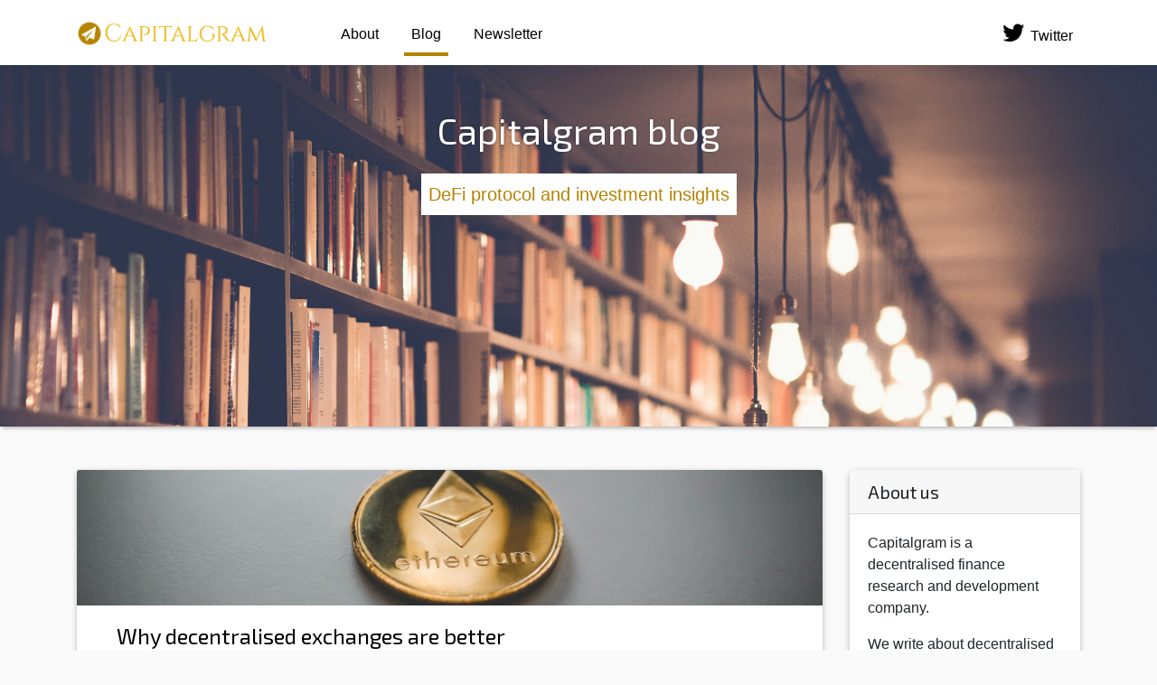

--- FILE ---
content_type: text/html; charset=utf-8
request_url: https://capitalgram.com/blog/
body_size: 7467
content:
<!doctype html>
<html lang="en">
  <head>
    <meta charset="utf-8">
    <meta name="viewport" content="width=device-width, initial-scale=1.0">
    <title>Investing, fintech and software development blog</title>
    <meta name="Description" content="Analyse on technology, alternative investing opportunities and blockchain space.">

    <!-- Font Awesome -->
    
    <script src="https://kit.fontawesome.com/d71689699d.js" crossorigin="anonymous"></script>

    <link rel="preconnect" href="https://fonts.gstatic.com">
    <!--
    <link href="https://fonts.googleapis.com/css2?family=Roboto:wght@400;500;700&display=swap" rel="stylesheet">
    -->

    <link href="https://fonts.googleapis.com/css?family=Exo+2&family-Roboto:wght@400;500;700&display=swap" rel="stylesheet">

    <link rel="stylesheet" href="/static/css/bootstrap.min.css">
    <link rel="stylesheet" href="/static/css/mdb.css">
    <link rel="stylesheet" href="/static/css/style.css">

    
    
      <link rel="stylesheet" href="/static/css/blog.css">
    

    

    

<link rel="icon" type="image/png" href="/static/img/favicon_32.png" sizes="32x32">  
<link rel="icon" type="image/png" href="/static/img/favicon_96.png" sizes="96x96">  
<link rel="icon" type="image/png" href="/static/img/favicon_96.png" sizes="96x96">  
<link rel="apple-touch-icon" sizes="180x180" href="/static/img/apple_touch_icon_180.png">  
    
    



















 


  
  
  
  

  
























<title>Investing, fintech and software development blog</title>
<meta name="description" content="Analyse on technology, alternative investing opportunities and blockchain space.">



<meta property="og:title" content="Investing, fintech and software development blog">
<meta property="og:description" content="Analyse on technology, alternative investing opportunities and blockchain space." />
<meta property="og:site_name" content="Capitalgram" />

  



  <meta property="og:image" content="https://capitalgram.com/static/img/capitalgram-logo-facebook.png" />
  
    <meta property="og:image:width" content="1200" />
    <meta property="og:image:height" content="630" />
    


<meta property="og:type" content="article" />







<meta name="twitter:card" content="summary" />
<meta name="twitter:title" content="Investing, fintech and software development blog" />
<meta name="twitter:description" content="Analyse on technology, alternative investing opportunities and blockchain space." />


    
    <meta name="twitter:image" content="https://capitalgram.com/static/img/capitalgram-logo-square.png" />







   



    
    <link rel="alternate" href="/feed/feed.xml" type="application/atom+xml" title="Capitalgram">

  </head>
  <body  class="body-tmpl-blog-roll">

      <!--Main Navigation-->
      <header>

        <!-- Navbar -->
        <nav class="navbar navbar-expand-lg navbar-light white scrolling-navbar">
          <div class="container">

            <!-- Brand -->
            <a class="navbar-brand waves-effect" href="/">
              <img class="img-logo" src="/static/img/capitalgram-logo-3.png" alt="Capitalgram">
            </a>

            <!-- Collapse -->
            <button class="navbar-toggler" type="button" data-toggle="collapse" data-target="#navbarSupportedContent"
              aria-controls="navbarSupportedContent" aria-expanded="false" aria-label="Toggle navigation">
              <span class="navbar-toggler-icon"></span>
            </button>

            <!-- Links -->
            <div class="collapse navbar-collapse" id="navbarSupportedContent">

              <!-- Left -->
              <ul class="navbar-nav mr-auto">
                  <li class="nav-item ">
                    <a class="nav-link waves-effect" href="/about/">About</a>
                  </li>
                  <li class="nav-item  nav-item-active active">
                    <a class="nav-link waves-effect" href="/blog/">Blog</a>
                  </li>

                  <li class="nav-item">
                    <a class="nav-link waves-effect" href="https://newsletter.capitalgram.com/">Newsletter</a>
                  </li>
              </ul>

              <!-- Right -->
              <ul class="navbar-nav nav-flex-icons">

                

                <li class="nav-item">
                  <a href="https://twitter.com/moo9000" class="nav-link waves-effect" target="_blank">
                    <i class="fab fa-twitter"></i> Twitter
                  </a>
                </li>
              </ul>

            </div>

          </div>
        </nav>
        <!-- Navbar -->

      </header>
      <!--Main Navigation-->

    <main  class="tmpl-blog-roll mt-5 pt-5">
      
  <section class="section-header-image wow fadeIn">
    <div class="header-image-wrapper header-image-mode-cover-image header-image-mode-inverse-heading" style="background-image: url(/static/img/blog-cover.jpg)">

      <div class="header-text text-center">
        <div class="container">

          <h1 class="mb-4">
            Capitalgram blog
          </h1>

          <p class="lead">
            DeFi protocol and investment insights
          </p>
        </div>
      </div>
    </div>
  </section>

<section class="content">
  <div class="container">

    <div class="row">
      <div class="col-lg-9">
        



  <div class="card card-post-list">
  
    
      <!--Card image-->
      <div class="view overlay">
        <img src="/img/content/dist/ethereum.jpg" class="card-img-top post-list-image-cover" alt="">
        <a href="/posts/why-decentralised-exchanges-are-better/">
          <div class="mask rgba-white-slight waves-effect waves-light"></div>
        </a>
      </div>
      <!--/.Card image-->
    

    <!--Card content-->
    <div class="card-body mx-4">
      <!--Title-->
      <a href="/posts/why-decentralised-exchanges-are-better/">
        <h4 class="card-title">
          Why decentralised exchanges are better
        </h4>
      </a>  
      <hr>

      <p class="post-list-byline">
        By <strong>Mikko Ohtamaa</strong> on 

        <strong>
          <time class="post-date" datetime="Invalid DateTime">
            05 Aug 2022
          </time>
        </strong>  
      </p>

      <!--Text-->
      <p class="dark-grey-text mb-3">
        In this post, we examine where and why blockchains are presenting unbeatable competition to traditional financial services. As an example. Uniswap DEX offers 20x lower cost to consumers than a traditional finance service.

      </p>
      
      <p></p>

      <p class="text-right">
        <a class="btn btn-link btn-read-post" href="/posts/why-decentralised-exchanges-are-better/">
          Read post
          <i class="fas fa-chevron-right" aria-hidden="true"></i>
        </a>
      </p>
    </div>
    <!--/.Card content-->

  </div>



  <div class="card card-post-list">
  
    
      <!--Card image-->
      <div class="view overlay">
        <img src="/img/content/dist/piggy.jpg" class="card-img-top post-list-image-cover" alt="">
        <a href="/posts/phishing-scams-cybersecurity/">
          <div class="mask rgba-white-slight waves-effect waves-light"></div>
        </a>
      </div>
      <!--/.Card image-->
    

    <!--Card content-->
    <div class="card-body mx-4">
      <!--Title-->
      <a href="/posts/phishing-scams-cybersecurity/">
        <h4 class="card-title">
          On phishing, scams and cybersecurity
        </h4>
      </a>  
      <hr>

      <p class="post-list-byline">
        By <strong>Mikko Ohtamaa</strong> on 

        <strong>
          <time class="post-date" datetime="Invalid DateTime">
            22 Feb 2022
          </time>
        </strong>  
      </p>

      <!--Text-->
      <p class="dark-grey-text mb-3">
        In the light of OpenSea (alleged) phishing campaign, let&#39;s discuss how large is the phishing problem, who should bear responsibility and what can we do to stop phishing?

      </p>
      
      <p></p>

      <p class="text-right">
        <a class="btn btn-link btn-read-post" href="/posts/phishing-scams-cybersecurity/">
          Read post
          <i class="fas fa-chevron-right" aria-hidden="true"></i>
        </a>
      </p>
    </div>
    <!--/.Card content-->

  </div>



  <div class="card card-post-list">
  
    
      <!--Card image-->
      <div class="view overlay">
        <img src="/img/content/dist/estonia.jpg" class="card-img-top post-list-image-cover" alt="">
        <a href="/posts/estonia-cryptocurrency-ban/">
          <div class="mask rgba-white-slight waves-effect waves-light"></div>
        </a>
      </div>
      <!--/.Card image-->
    

    <!--Card content-->
    <div class="card-body mx-4">
      <!--Title-->
      <a href="/posts/estonia-cryptocurrency-ban/">
        <h4 class="card-title">
          Estonia and the slippery slope of banning cryptocurrencies
        </h4>
      </a>  
      <hr>

      <p class="post-list-byline">
        By <strong>Mikko Ohtamaa</strong> on 

        <strong>
          <time class="post-date" datetime="Invalid DateTime">
            04 Jan 2022
          </time>
        </strong>  
      </p>

      <!--Text-->
      <p class="dark-grey-text mb-3">
        Estonia recently announced its draft updated cryptocurrency legislation. Based on the English translated draft legislation and the Ministry of Finance comments on it, the outlook for cryptocurrency development and decentralised finance startups in Estonia is grim. As was expected: Estonian legislators propose to implement the awaited FATF guidance with no safeguards.

      </p>
      
      <p></p>

      <p class="text-right">
        <a class="btn btn-link btn-read-post" href="/posts/estonia-cryptocurrency-ban/">
          Read post
          <i class="fas fa-chevron-right" aria-hidden="true"></i>
        </a>
      </p>
    </div>
    <!--/.Card content-->

  </div>



  <div class="card card-post-list">
  
    
      <!--Card image-->
      <div class="view overlay">
        <img src="/img/content/dist/locks.jpg" class="card-img-top post-list-image-cover" alt="">
        <a href="/posts/how-does-your-crypto-business-get-hacked/">
          <div class="mask rgba-white-slight waves-effect waves-light"></div>
        </a>
      </div>
      <!--/.Card image-->
    

    <!--Card content-->
    <div class="card-body mx-4">
      <!--Title-->
      <a href="/posts/how-does-your-crypto-business-get-hacked/">
        <h4 class="card-title">
          How does your crypto business gets hacked
        </h4>
      </a>  
      <hr>

      <p class="post-list-byline">
        By <strong>Mikko Ohtamaa</strong> on 

        <strong>
          <time class="post-date" datetime="Invalid DateTime">
            15 Oct 2021
          </time>
        </strong>  
      </p>

      <!--Text-->
      <p class="dark-grey-text mb-3">
        This week, a prop trading firm mgnr.io lost an eight-figure sum in a classical malicious Microsoft Word attachment hack. In this post, I look at some examples of more serious cyber attacks targetting crypto businesses over the years. These include spearhead phishing, supply chain attacks, and social fraud.

      </p>
      
      <p></p>

      <p class="text-right">
        <a class="btn btn-link btn-read-post" href="/posts/how-does-your-crypto-business-get-hacked/">
          Read post
          <i class="fas fa-chevron-right" aria-hidden="true"></i>
        </a>
      </p>
    </div>
    <!--/.Card content-->

  </div>



  <div class="card card-post-list">
  
    
      <!--Card image-->
      <div class="view overlay">
        <img src="/img/content/dist/underground.jpg" class="card-img-top post-list-image-cover" alt="">
        <a href="/posts/how-to-money-launder-bitcoin/">
          <div class="mask rgba-white-slight waves-effect waves-light"></div>
        </a>
      </div>
      <!--/.Card image-->
    

    <!--Card content-->
    <div class="card-body mx-4">
      <!--Title-->
      <a href="/posts/how-to-money-launder-bitcoin/">
        <h4 class="card-title">
          How to money launder Bitcoin
        </h4>
      </a>  
      <hr>

      <p class="post-list-byline">
        By <strong>Mikko Ohtamaa</strong> on 

        <strong>
          <time class="post-date" datetime="Invalid DateTime">
            22 Sep 2021
          </time>
        </strong>  
      </p>

      <!--Text-->
      <p class="dark-grey-text mb-3">
        OFAC recently published its sanctions against Suex, a so-called Bitcoin exchange, run by Russians. In the light of these events, this post gives an overview of how Bitcoin money laundering works and how ransomware criminal gangs cash out their proceedings. What are the weak points of regulation and can money laundering be tackled?

      </p>
      
      <p></p>

      <p class="text-right">
        <a class="btn btn-link btn-read-post" href="/posts/how-to-money-launder-bitcoin/">
          Read post
          <i class="fas fa-chevron-right" aria-hidden="true"></i>
        </a>
      </p>
    </div>
    <!--/.Card content-->

  </div>



  <div class="card card-post-list">
  
    
      <!--Card image-->
      <div class="view overlay">
        <img src="/img/content/dist/hacker.jpg" class="card-img-top post-list-image-cover" alt="">
        <a href="/posts/poly-network-defi-hack-of-600m-dollars/">
          <div class="mask rgba-white-slight waves-effect waves-light"></div>
        </a>
      </div>
      <!--/.Card image-->
    

    <!--Card content-->
    <div class="card-body mx-4">
      <!--Title-->
      <a href="/posts/poly-network-defi-hack-of-600m-dollars/">
        <h4 class="card-title">
          How and why Poly network cross-chain bridge lost $600 million dollars
        </h4>
      </a>  
      <hr>

      <p class="post-list-byline">
        By <strong>Mikko Ohtamaa</strong> on 

        <strong>
          <time class="post-date" datetime="Invalid DateTime">
            11 Aug 2021
          </time>
        </strong>  
      </p>

      <!--Text-->
      <p class="dark-grey-text mb-3">
        In August 2021, Poly Network lost control of more than $600 million dollar crypto assets to a hacker. The growing community of decentralised finance, or DeFi, users watched the drama develop in horror.

      </p>
      
      <p></p>

      <p class="text-right">
        <a class="btn btn-link btn-read-post" href="/posts/poly-network-defi-hack-of-600m-dollars/">
          Read post
          <i class="fas fa-chevron-right" aria-hidden="true"></i>
        </a>
      </p>
    </div>
    <!--/.Card content-->

  </div>



  <div class="card card-post-list">
  
    
      <!--Card image-->
      <div class="view overlay">
        <img src="/img/content/dist/evm.jpg" class="card-img-top post-list-image-cover" alt="">
        <a href="/posts/scaling-evm/">
          <div class="mask rgba-white-slight waves-effect waves-light"></div>
        </a>
      </div>
      <!--/.Card image-->
    

    <!--Card content-->
    <div class="card-body mx-4">
      <!--Title-->
      <a href="/posts/scaling-evm/">
        <h4 class="card-title">
          Scaling EVM (Ethereum Virtual Machine)
        </h4>
      </a>  
      <hr>

      <p class="post-list-byline">
        By <strong>Mikko Ohtamaa</strong> on 

        <strong>
          <time class="post-date" datetime="Invalid DateTime">
            12 Jul 2021
          </time>
        </strong>  
      </p>

      <!--Text-->
      <p class="dark-grey-text mb-3">
        In this post, we discuss Ethereum Virtual Machine (EVM) scalability and “how fast EVM blockchains can be”. At the moment, EVM powers most of the actively used and popular blockchains. As the popularity of decentralised finance grows, the EVM architecture starts to hit more and more limitations and cannot grow much more. The audience for this post should have a basic understanding of decentralised finance and some of the competing blockchain infrastructure efforts.

      </p>
      
      <p></p>

      <p class="text-right">
        <a class="btn btn-link btn-read-post" href="/posts/scaling-evm/">
          Read post
          <i class="fas fa-chevron-right" aria-hidden="true"></i>
        </a>
      </p>
    </div>
    <!--/.Card content-->

  </div>



  <div class="card card-post-list">
  
    
      <!--Card image-->
      <div class="view overlay">
        <img src="/img/content/dist/ironfinance-titan.jpg" class="card-img-top post-list-image-cover" alt="">
        <a href="/posts/ironfinance-titan-stablecoin-crash/">
          <div class="mask rgba-white-slight waves-effect waves-light"></div>
        </a>
      </div>
      <!--/.Card image-->
    

    <!--Card content-->
    <div class="card-body mx-4">
      <!--Title-->
      <a href="/posts/ironfinance-titan-stablecoin-crash/">
        <h4 class="card-title">
          The fall of $TITAN: $2B crash of IRON Finance algorithmic stablecoin
        </h4>
      </a>  
      <hr>

      <p class="post-list-byline">
        By <strong>Mikko Ohtamaa</strong> on 

        <strong>
          <time class="post-date" datetime="Invalid DateTime">
            18 Jun 2021
          </time>
        </strong>  
      </p>

      <!--Text-->
      <p class="dark-grey-text mb-3">
        How the rise and fall was caused by the greed of the investors themselves. No hacks. Rugged by the people.

      </p>
      
      <p></p>

      <p class="text-right">
        <a class="btn btn-link btn-read-post" href="/posts/ironfinance-titan-stablecoin-crash/">
          Read post
          <i class="fas fa-chevron-right" aria-hidden="true"></i>
        </a>
      </p>
    </div>
    <!--/.Card content-->

  </div>



  <div class="card card-post-list">
  
    
      <!--Card image-->
      <div class="view overlay">
        <img src="/img/content/dist/metamask.jpg" class="card-img-top post-list-image-cover" alt="">
        <a href="/posts/metamask-internal-json-rpc-error/">
          <div class="mask rgba-white-slight waves-effect waves-light"></div>
        </a>
      </div>
      <!--/.Card image-->
    

    <!--Card content-->
    <div class="card-body mx-4">
      <!--Title-->
      <a href="/posts/metamask-internal-json-rpc-error/">
        <h4 class="card-title">
          How to fix Internal JSON-RPC error on MetaMask and Ledger
        </h4>
      </a>  
      <hr>

      <p class="post-list-byline">
        By <strong>Mikko Ohtamaa</strong> on 

        <strong>
          <time class="post-date" datetime="Invalid DateTime">
            30 May 2021
          </time>
        </strong>  
      </p>

      <!--Text-->
      <p class="dark-grey-text mb-3">
        Chrome 91 broke Ledger support in MetaMask. Here are instructions for a workaround.

      </p>
      
      <p></p>

      <p class="text-right">
        <a class="btn btn-link btn-read-post" href="/posts/metamask-internal-json-rpc-error/">
          Read post
          <i class="fas fa-chevron-right" aria-hidden="true"></i>
        </a>
      </p>
    </div>
    <!--/.Card content-->

  </div>



  <div class="card card-post-list">
  
    
      <!--Card image-->
      <div class="view overlay">
        <img src="/img/content/dist/near-protocol.jpg" class="card-img-top post-list-image-cover" alt="">
        <a href="/posts/near-protocol/">
          <div class="mask rgba-white-slight waves-effect waves-light"></div>
        </a>
      </div>
      <!--/.Card image-->
    

    <!--Card content-->
    <div class="card-body mx-4">
      <!--Title-->
      <a href="/posts/near-protocol/">
        <h4 class="card-title">
          Is NEAR protocol blockchain good?
        </h4>
      </a>  
      <hr>

      <p class="post-list-byline">
        By <strong>Mikko Ohtamaa</strong> on 

        <strong>
          <time class="post-date" datetime="Invalid DateTime">
            27 May 2021
          </time>
        </strong>  
      </p>

      <!--Text-->
      <p class="dark-grey-text mb-3">
        A quick analysis of NEAR protocol

      </p>
      
      <p></p>

      <p class="text-right">
        <a class="btn btn-link btn-read-post" href="/posts/near-protocol/">
          Read post
          <i class="fas fa-chevron-right" aria-hidden="true"></i>
        </a>
      </p>
    </div>
    <!--/.Card content-->

  </div>



  <div class="card card-post-list">
  
    
      <!--Card image-->
      <div class="view overlay">
        <img src="/img/content/dist/bitcoin.jpg" class="card-img-top post-list-image-cover" alt="">
        <a href="/posts/history-of-cryptocurrencies/">
          <div class="mask rgba-white-slight waves-effect waves-light"></div>
        </a>
      </div>
      <!--/.Card image-->
    

    <!--Card content-->
    <div class="card-body mx-4">
      <!--Title-->
      <a href="/posts/history-of-cryptocurrencies/">
        <h4 class="card-title">
          The history and future of cryptocurrencies
        </h4>
      </a>  
      <hr>

      <p class="post-list-byline">
        By <strong>Mikko Ohtamaa</strong> on 

        <strong>
          <time class="post-date" datetime="Invalid DateTime">
            12 May 2021
          </time>
        </strong>  
      </p>

      <!--Text-->
      <p class="dark-grey-text mb-3">
        How cryptocurrencies developed from 1990 to 2020? How cryptocurrencies will evolve in the future? In this post, I examine the history of cryptocurrencies from technological, cultural and monetary policy perspectives.

      </p>
      
      <p></p>

      <p class="text-right">
        <a class="btn btn-link btn-read-post" href="/posts/history-of-cryptocurrencies/">
          Read post
          <i class="fas fa-chevron-right" aria-hidden="true"></i>
        </a>
      </p>
    </div>
    <!--/.Card content-->

  </div>



  <div class="card card-post-list">
  
    
      <!--Card image-->
      <div class="view overlay">
        <img src="/img/content/dist/cash.jpg" class="card-img-top post-list-image-cover" alt="">
        <a href="/posts/interest-bearing-cash/">
          <div class="mask rgba-white-slight waves-effect waves-light"></div>
        </a>
      </div>
      <!--/.Card image-->
    

    <!--Card content-->
    <div class="card-body mx-4">
      <!--Title-->
      <a href="/posts/interest-bearing-cash/">
        <h4 class="card-title">
          The rise of interest-bearing cash
        </h4>
      </a>  
      <hr>

      <p class="post-list-byline">
        By <strong>Mikko Ohtamaa</strong> on 

        <strong>
          <time class="post-date" datetime="Invalid DateTime">
            26 Jan 2021
          </time>
        </strong>  
      </p>

      <!--Text-->
      <p class="dark-grey-text mb-3">
        Blockchain has enabled bearer dollars which gain interest in real-time. These tokenised dollars act as interest-bearing cash and will revolutionise finance management.

      </p>
      
      <p></p>

      <p class="text-right">
        <a class="btn btn-link btn-read-post" href="/posts/interest-bearing-cash/">
          Read post
          <i class="fas fa-chevron-right" aria-hidden="true"></i>
        </a>
      </p>
    </div>
    <!--/.Card content-->

  </div>



  <div class="card card-post-list">
  
    
      <!--Card image-->
      <div class="view overlay">
        <img src="/img/content/dist/ethereum-staking.jpg" class="card-img-top post-list-image-cover" alt="">
        <a href="/posts/ethereum-2.0-staking-and-stakewise/">
          <div class="mask rgba-white-slight waves-effect waves-light"></div>
        </a>
      </div>
      <!--/.Card image-->
    

    <!--Card content-->
    <div class="card-body mx-4">
      <!--Title-->
      <a href="/posts/ethereum-2.0-staking-and-stakewise/">
        <h4 class="card-title">
          Ethereum 2.0 staking and staking pool service Stakewise
        </h4>
      </a>  
      <hr>

      <p class="post-list-byline">
        By <strong>Mikko Ohtamaa</strong> on 

        <strong>
          <time class="post-date" datetime="Invalid DateTime">
            30 Nov 2020
          </time>
        </strong>  
      </p>

      <!--Text-->
      <p class="dark-grey-text mb-3">
        Ethereum 2.0 staking is launching. In this post, I explore the StakeWise staking pool service, return on investment, risks and technical aspects of staking.

      </p>
      
      <p></p>

      <p class="text-right">
        <a class="btn btn-link btn-read-post" href="/posts/ethereum-2.0-staking-and-stakewise/">
          Read post
          <i class="fas fa-chevron-right" aria-hidden="true"></i>
        </a>
      </p>
    </div>
    <!--/.Card content-->

  </div>



  <div class="card card-post-list">
  
    
      <!--Card image-->
      <div class="view overlay">
        <img src="/img/content/dist/filecoin-header.jpg" class="card-img-top post-list-image-cover" alt="">
        <a href="/posts/filecoin/">
          <div class="mask rgba-white-slight waves-effect waves-light"></div>
        </a>
      </div>
      <!--/.Card image-->
    

    <!--Card content-->
    <div class="card-body mx-4">
      <!--Title-->
      <a href="/posts/filecoin/">
        <h4 class="card-title">
          What is the right price for Filecoin and is it worth of mining
        </h4>
      </a>  
      <hr>

      <p class="post-list-byline">
        By <strong>Mikko Ohtamaa</strong> on 

        <strong>
          <time class="post-date" datetime="Invalid DateTime">
            19 Oct 2020
          </time>
        </strong>  
      </p>

      <!--Text-->
      <p class="dark-grey-text mb-3">
        This week, after three years of waiting, a decentralised storage project Filecoin launched their mainnet. Filecoin price is in free fall on cryptocurrency exchanges, but still multiple 10x of their ICO price.

      </p>
      
      <p></p>

      <p class="text-right">
        <a class="btn btn-link btn-read-post" href="/posts/filecoin/">
          Read post
          <i class="fas fa-chevron-right" aria-hidden="true"></i>
        </a>
      </p>
    </div>
    <!--/.Card content-->

  </div>



  <div class="card card-post-list">
  
    
      <!--Card image-->
      <div class="view overlay">
        <img src="/img/content/dist/sushi.jpg" class="card-img-top post-list-image-cover" alt="">
        <a href="/posts/uniswap-vs-sushiswap-game-decentralised-exchange-thrones/">
          <div class="mask rgba-white-slight waves-effect waves-light"></div>
        </a>
      </div>
      <!--/.Card image-->
    

    <!--Card content-->
    <div class="card-body mx-4">
      <!--Title-->
      <a href="/posts/uniswap-vs-sushiswap-game-decentralised-exchange-thrones/">
        <h4 class="card-title">
          Uniswap vs. Sushiswap - the game of decentralised exchange thrones
        </h4>
      </a>  
      <hr>

      <p class="post-list-byline">
        By <strong>Mikko Ohtamaa</strong> on 

        <strong>
          <time class="post-date" datetime="Invalid DateTime">
            31 Aug 2020
          </time>
        </strong>  
      </p>

      <!--Text-->
      <p class="dark-grey-text mb-3">
        Last week, a new to-be-launched decentralised exchange called SushiSwap started to make headlines in the cryptocurrency industry. The industry is plagued over the weekend hit-and-run projects, so having a clone project from anonymous authors making a long term impact is unusual. However, this time the trading games named after Japanese cuisine are making a hocket stick blip on cryptocurrency radars.
      </p>
      
      <p></p>

      <p class="text-right">
        <a class="btn btn-link btn-read-post" href="/posts/uniswap-vs-sushiswap-game-decentralised-exchange-thrones/">
          Read post
          <i class="fas fa-chevron-right" aria-hidden="true"></i>
        </a>
      </p>
    </div>
    <!--/.Card content-->

  </div>



  <div class="card card-post-list">
  
    
      <!--Card image-->
      <div class="view overlay">
        <img src="/img/content/dist/police.jpg" class="card-img-top post-list-image-cover" alt="">
        <a href="/posts/usdc-stablecoin-blacklisting-upcoming-storm-crypto-justice/">
          <div class="mask rgba-white-slight waves-effect waves-light"></div>
        </a>
      </div>
      <!--/.Card image-->
    

    <!--Card content-->
    <div class="card-body mx-4">
      <!--Title-->
      <a href="/posts/usdc-stablecoin-blacklisting-upcoming-storm-crypto-justice/">
        <h4 class="card-title">
          USDC stablecoin blacklisting and the upcoming storm of crypto justice
        </h4>
      </a>  
      <hr>

      <p class="post-list-byline">
        By <strong>Mikko Ohtamaa</strong> on 

        <strong>
          <time class="post-date" datetime="Invalid DateTime">
            09 Jul 2020
          </time>
        </strong>  
      </p>

      <!--Text-->
      <p class="dark-grey-text mb-3">
        TheBlock, a quality cryptocurrency publication, reported this week that USDC, a US Dollar backed stablecoin, has blacklisted one account for the first time in the history. The blacklisted address cannot receive or send USDC funds. Based on EtherScan comment on an associated address, the blacklisted address could be associated with theft.

      </p>
      
      <p></p>

      <p class="text-right">
        <a class="btn btn-link btn-read-post" href="/posts/usdc-stablecoin-blacklisting-upcoming-storm-crypto-justice/">
          Read post
          <i class="fas fa-chevron-right" aria-hidden="true"></i>
        </a>
      </p>
    </div>
    <!--/.Card content-->

  </div>



  <div class="card card-post-list">
  
    
      <!--Card image-->
      <div class="view overlay">
        <img src="/img/content/dist/ethereum.jpg" class="card-img-top post-list-image-cover" alt="">
        <a href="/posts/explanation-ethereum-million-usd-fee-single-transaction/">
          <div class="mask rgba-white-slight waves-effect waves-light"></div>
        </a>
      </div>
      <!--/.Card image-->
    

    <!--Card content-->
    <div class="card-body mx-4">
      <!--Title-->
      <a href="/posts/explanation-ethereum-million-usd-fee-single-transaction/">
        <h4 class="card-title">
          The explanation for $1,000,000 fee on a single Ethereum transaction
        </h4>
      </a>  
      <hr>

      <p class="post-list-byline">
        By <strong>Mikko Ohtamaa</strong> on 

        <strong>
          <time class="post-date" datetime="Invalid DateTime">
            12 Jun 2020
          </time>
        </strong>  
      </p>

      <!--Text-->
      <p class="dark-grey-text mb-3">
        Why somebody transferred $100 worth of ETH with $2,500,000 fee. One fee mistake could be explained by a programming error. But now it has happened more than once, it is likely that it is no longer a mistake.
      </p>
      
      <p></p>

      <p class="text-right">
        <a class="btn btn-link btn-read-post" href="/posts/explanation-ethereum-million-usd-fee-single-transaction/">
          Read post
          <i class="fas fa-chevron-right" aria-hidden="true"></i>
        </a>
      </p>
    </div>
    <!--/.Card content-->

  </div>



  <div class="card card-post-list">
  
    
      <!--Card image-->
      <div class="view overlay">
        <img src="/img/content/dist/stock-certificate.jpg" class="card-img-top post-list-image-cover" alt="">
        <a href="/posts/captable-management-software-comparison/">
          <div class="mask rgba-white-slight waves-effect waves-light"></div>
        </a>
      </div>
      <!--/.Card image-->
    

    <!--Card content-->
    <div class="card-body mx-4">
      <!--Title-->
      <a href="/posts/captable-management-software-comparison/">
        <h4 class="card-title">
          Cap table service comparison
        </h4>
      </a>  
      <hr>

      <p class="post-list-byline">
        By <strong>Mikko Ohtamaa</strong> on 

        <strong>
          <time class="post-date" datetime="Invalid DateTime">
            10 Feb 2020
          </time>
        </strong>  
      </p>

      <!--Text-->
      <p class="dark-grey-text mb-3">
        A short benchmark on different cap table service for international companies. I looked onboarding experience, pricing transparency and international readiness.
      </p>
      
      <p></p>

      <p class="text-right">
        <a class="btn btn-link btn-read-post" href="/posts/captable-management-software-comparison/">
          Read post
          <i class="fas fa-chevron-right" aria-hidden="true"></i>
        </a>
      </p>
    </div>
    <!--/.Card content-->

  </div>



  <div class="card card-post-list">
  
    
      <!--Card image-->
      <div class="view overlay">
        <img src="/img/content/dist/world-squares.png" class="card-img-top post-list-image-cover" alt="">
        <a href="/posts/firstpost/">
          <div class="mask rgba-white-slight waves-effect waves-light"></div>
        </a>
      </div>
      <!--/.Card image-->
    

    <!--Card content-->
    <div class="card-body mx-4">
      <!--Title-->
      <a href="/posts/firstpost/">
        <h4 class="card-title">
          A new dawn, a new venture
        </h4>
      </a>  
      <hr>

      <p class="post-list-byline">
        By <strong>Mikko Ohtamaa</strong> on 

        <strong>
          <time class="post-date" datetime="Invalid DateTime">
            01 Feb 2020
          </time>
        </strong>  
      </p>

      <!--Text-->
      <p class="dark-grey-text mb-3">
        I am setting up the company website. If you managed to scroll this far down, you have seen all.
      </p>
      
      <p></p>

      <p class="text-right">
        <a class="btn btn-link btn-read-post" href="/posts/firstpost/">
          Read post
          <i class="fas fa-chevron-right" aria-hidden="true"></i>
        </a>
      </p>
    </div>
    <!--/.Card content-->

  </div>



  <div class="card card-post-list">
  
    
      <!--Card image-->
      <div class="view overlay">
        <img src="/img/content/dist/sto.png" class="card-img-top post-list-image-cover" alt="">
        <a href="/posts/programming-security-token-smart-contracts/">
          <div class="mask rgba-white-slight waves-effect waves-light"></div>
        </a>
      </div>
      <!--/.Card image-->
    

    <!--Card content-->
    <div class="card-body mx-4">
      <!--Title-->
      <a href="/posts/programming-security-token-smart-contracts/">
        <h4 class="card-title">
          Programming security token smart contracts
        </h4>
      </a>  
      <hr>

      <p class="post-list-byline">
        By <strong>Mikko Ohtamaa</strong> on 

        <strong>
          <time class="post-date" datetime="Invalid DateTime">
            18 Apr 2019
          </time>
        </strong>  
      </p>

      <!--Text-->
      <p class="dark-grey-text mb-3">
        How security tokens can run on a public blockchain and still satisfy regulatory requirements

      </p>
      
      <p></p>

      <p class="text-right">
        <a class="btn btn-link btn-read-post" href="/posts/programming-security-token-smart-contracts/">
          Read post
          <i class="fas fa-chevron-right" aria-hidden="true"></i>
        </a>
      </p>
    </div>
    <!--/.Card content-->

  </div>



  <div class="card card-post-list">
  
    
      <!--Card image-->
      <div class="view overlay">
        <img src="/img/content/dist/stock-certificate.jpg" class="card-img-top post-list-image-cover" alt="">
        <a href="/posts/what-are-securities-and-security-tokens/">
          <div class="mask rgba-white-slight waves-effect waves-light"></div>
        </a>
      </div>
      <!--/.Card image-->
    

    <!--Card content-->
    <div class="card-body mx-4">
      <!--Title-->
      <a href="/posts/what-are-securities-and-security-tokens/">
        <h4 class="card-title">
          What are securities and security tokens
        </h4>
      </a>  
      <hr>

      <p class="post-list-byline">
        By <strong>Mikko Ohtamaa</strong> on 

        <strong>
          <time class="post-date" datetime="Invalid DateTime">
            01 Dec 2018
          </time>
        </strong>  
      </p>

      <!--Text-->
      <p class="dark-grey-text mb-3">
        This article is an introduction to securities and the concept of a security token. Security tokens are a trendy topic in the finance and blockchain communities, as they promise to disrupt how investing is carried out globally. As the security token concept is novel, we hope to clarify it and the surrounding terminology for both technical and finance oriented audiences, professionals and non-professionals alike. The aim of this article is to look at: how security tokens can be defined, how they are different from traditional securities, what kind of tokenised investment deals exist and what regulatory limitations there are.

      </p>
      
      <p></p>

      <p class="text-right">
        <a class="btn btn-link btn-read-post" href="/posts/what-are-securities-and-security-tokens/">
          Read post
          <i class="fas fa-chevron-right" aria-hidden="true"></i>
        </a>
      </p>
    </div>
    <!--/.Card content-->

  </div>



      </div>

      <div class="col-lg-3">
        <div class="sidebar">

    <div class="card card-follow">

        <h5 class="card-header">
            About us
        </h5>

        <div class="card-body">

            <p>
                Capitalgram is a decentralised finance research and development company.
            </p>

            <p>
                We write about decentralised finance projects, fintech, investing, blockchain and security.
            </p>

            <p>
                <strong>Follow us:</strong>
            </p>

            <p>
                <ul>
                    <li><a href="http://newsletter.capitalgram.com"><i class="fas fa-fw fa-envelope"></i></a></li>
                    <li><a href="https://linkedin.com/in/ohtis"><i class="fab fa-fw fa-linkedin"></i></a></li>
                    <li><a href="https://twitter.com/moo9000"><i class="fab fa-fw fa-twitter"></i></a></li>
                    <li><a href="/feed/feed.xml"><i class="fas fa-fw fa-rss"></i></a></li>
                </ul>
            </p>
        </div>

    </div>


    <div class="card card-subscribe pb-0">

        <h5 class="card-header">
            Newsletter
        </h5>

        <div class="card-body">

            <p>
                Get monthly articles delivered to your inbox.
            </p>

            
<form class="form-newsletter" data-ajax-action="/api/newsletter">
    <div class="md-form my-0">
        <a class="btn btn-primary" href="http://newsletter.capitalgram.com">
          Subcribe to newsletter</a>
    </div>
</form>

        </div>

    </div>

    <div class="card card-latest-posts pb-0">

        <h5 class="card-header">
            Latest posts
        </h5>

        <div class="card-body">
            <ul class="latest-posts-list"><a href="/posts/why-decentralised-exchanges-are-better/" class="latest-posts-item">
                        <li>
                            <div class="latest-posts-title">Why decentralised exchanges are better</span>
                            <div class="latest-posts-date"> 05 Aug 2022</span>
                        </li>
                    </a><a href="/posts/phishing-scams-cybersecurity/" class="latest-posts-item">
                        <li>
                            <div class="latest-posts-title">On phishing, scams and cybersecurity</span>
                            <div class="latest-posts-date"> 22 Feb 2022</span>
                        </li>
                    </a><a href="/posts/estonia-cryptocurrency-ban/" class="latest-posts-item">
                        <li>
                            <div class="latest-posts-title">Estonia and the slippery slope of banning cryptocurrencies</span>
                            <div class="latest-posts-date"> 04 Jan 2022</span>
                        </li>
                    </a></ul>
        </div>
    </div>
</div>
      </div>
    </div>

  </div>
</section>

      
      <div class="container">
      </div>
    </main>

    <footer class="page-footer wow fadeIn">

    <div class="container">
        <div class="row">

            <div class="col-md-3">
                <h4>Business</h4>

                <ul>
                    <li>
                        <a href="https://tradingstrategy.ai/">DeFi trading</a>
                    </li>
                    <li>
                        <a href="/blog/">Blog</a>
                    </li>
                    <li>
                        <a href="/about/">About</a>
                    </li>
                </ul>

            </div>

            <div class="col-md-3">
                <h4>Follow us</h4>

                <ul>
                    
                    <li>
                        <a href="http://newsletter.capitalgram.com">
                            <i class="fas fa-fw fa-envelope"></i>
                            Newsletter</a>
                    </li>

                    <li>
                        <a href="https://twitter.com/moo9000">
                            <i class="fab fa-fw fa-twitter"></i>
                            Twitter</a>
                    </li>
                    <li>
                        <a href="/feed/feed.xml">
                            <i class="fas fa-fw fa-rss"></i>
                            RSS</a>
                    </li>

                    

                </ul>
            </div>

            <div class="col-md-3">
                <!-- -->
            </div>

            <div class="col-md-3">
                <h4>Contact us</h4>

                <p>
                    <a class="mailto" href="/cdn-cgi/l/email-protection#f891969e97b89b9988918c99949f8a9995d69b9795"><span class="__cf_email__" data-cfemail="aec7c0c8c1eecdcfdec7dacfc2c9dccfc380cdc1c3">[email&#160;protected]</span></a>
                </p>

                <p>Gibraltar</p>

            </div>

        </div>
    </div>
</footer>


    

<!-- JQuery -->
<script data-cfasync="false" src="/cdn-cgi/scripts/5c5dd728/cloudflare-static/email-decode.min.js"></script><script type="text/javascript" src="/static/js/jquery-3.4.1.min.js"></script>
<!-- Bootstrap tooltips -->
<script type="text/javascript" src="/static/js/popper.min.js"></script>
<!-- Bootstrap core JavaScript -->
<script type="text/javascript" src="/static/js/bootstrap.min.js"></script>
<!-- MDB core JavaScript -->
<script type="text/javascript" src="/static/js/mdb.min.js"></script>

<!-- Newsletter subscriber -->
<script type="text/javascript" src="/static/js/newsletter.js"></script>

<script type="text/javascript" src="/static/js/toc.js"></script>

<!-- Initializations -->
<script type="text/javascript">
  // Animations initialization
  new WOW().init();

</script>

<script type="text/javascript">
  // Generate table of contents, e.g. What is a security article
  // https://github.com/afeld/bootstrap-toc/
  // have <ol id="tol"></ol> in view source
  (function($) {
    $(document).ready(function() {
      var $nav = $("#toc");
      Toc.init($nav);
      //$("#toc").toc({content: ".body-text", headings: "h2,h3"});
    });
  })(jQuery);
</script>

<script type="text/javascript">
  // Convert Twitter discussion embedes to actual tweets
  // See discussion.njk
  (function($) {
    $(document).ready(function() {
      var $embeds = $(".twitter-embed");

      $embeds.each(function() {

        var tag = $(this);
        var link = tag.attr("data-link");

        // https://stackoverflow.com/questions/18194878/display-the-last-part-of-url-javascript
        var segmentArray = link.split( '/' );
        var tweetId = segmentArray.pop();

        // https://stackoverflow.com/q/13798473/315168
        // https://developer.twitter.com/en/docs/twitter-for-websites/moments/guides/oembed-api
        /*
        $.getJSON("https://api.twitter.com/1/statuses/oembed.json?id=" + tweetId + "&align=center&chrome=nofooter&callback=?", function(data) {
          tag.html(data.html);
        });*/

        // JSONP callback because of CORS issues
        // https://stackoverflow.com/a/10872804/315168
        var target = "https://publish.twitter.com/oembed?chrome=nofooter+noheader&url=" + encodeURI(link) + "&callback=?";
        $.getJSON(target, function(data) {
          console.log(target);
          tag.html(data.html);
        });

      });
    });
  })(jQuery);

</script>


<script type="text/javascript">
  window.linkPreviewApiKey = "bd22cffb759c85d6c343dbda7730f9a8";
</script>

<script type="text/javascript" src="/static/js/preview.js"></script>
  <script defer src="https://static.cloudflareinsights.com/beacon.min.js/vcd15cbe7772f49c399c6a5babf22c1241717689176015" integrity="sha512-ZpsOmlRQV6y907TI0dKBHq9Md29nnaEIPlkf84rnaERnq6zvWvPUqr2ft8M1aS28oN72PdrCzSjY4U6VaAw1EQ==" data-cf-beacon='{"version":"2024.11.0","token":"2dda5ecae3bd43e1aa05b3a45bd402b9","r":1,"server_timing":{"name":{"cfCacheStatus":true,"cfEdge":true,"cfExtPri":true,"cfL4":true,"cfOrigin":true,"cfSpeedBrain":true},"location_startswith":null}}' crossorigin="anonymous"></script>
</body>
</html>


--- FILE ---
content_type: text/css; charset=utf-8
request_url: https://capitalgram.com/static/css/style.css
body_size: 919
content:
.card-comments img {
  width: 4rem; }

body {
  font-family: 'Roboto', sans-serif;
  background: #fafafa;
}

h1, h2, h3, h4, h5, h6 {
  font-family: 'Exo 2', sans-serif;
}

a {
  color: #023dee;
} 

.img-logo {
  max-height: 28px;
}

.navbar.navbar-light .breadcrumb .nav-item .nav-link, .navbar.navbar-light .navbar-nav .nav-item .nav-link {
  transition: .35s;
  text-transform: none
}

.navbar-brand {
  margin-right: 60px;
}

.mr-auto .nav-item {
  margin-right: 20px;
}

.nav-flex-icons i {
  font-size: 24px;
  /*color: #b68300;*/
  /*color: #023dee;*/
}

.navbar.navbar-light .navbar-nav .nav-item {
  transition: all 0.3s;
  border-bottom: 4px solid white;
  position: relative;
  top: 4px;
}

.navbar.navbar-light .navbar-nav .nav-item.active {
  border-bottom: 4px solid #b68300;
}

.navbar.navbar-light .navbar-nav .nav-item.active>.nav-link {
  background: inherit;
}

.navbar.navbar-light .navbar-nav .nav-item:hover {
  background: inherit;
  border-bottom: 4px solid #b68300;
}


/* Header image adjust */
.tmpl-home, .tmpl-post, .tmpl-blog-roll, .tmpl-page {
  margin-top: 0 !important;
  padding-top: 0  !important;
}

.card-jumbo {
  background: #EEEEEE url(../img/splash4.jpg);
  color: black;
  background-size: cover;
  background-position: top center;
}

.card-jumbo .lead {
  font-weight: 500;
  /*text-shadow: 0 1px 1px rgba(0,0,0,0.1);*/ 
  background: #eeb302;
  color: white;
  display: inline-block;
  padding: 0.5rem;
}

.jumbo-bg-image {
  
}

/* 1px 16px 4px 0px rgba(0, 0, 0, 0.16), 0 2px 10px 0 rgba(0, 0, 0, 0.12); */
.card-home, .section-header-image {
  box-shadow: 0 4px 4px -2px rgba(0, 0, 0, 0.25);
}

.card-home h1 {
  /*color: #b78400;*/
  color: #b68300;
}

.card-deck-home {
  margin-top: 6rem;
}

.card-deck-home .card-body {
  display: flex;
  flex-direction: column;
}

.card-deck-home .card-body strong {
  color: #b78400;
}

.card-deck-home .card-body .card-text {
  flex: auto;
}

/* https://developer.mozilla.org/en-US/docs/Web/CSS/::marker 

Does not work in Chrome yet, experimental
*/
/*
.card-deck-home li::marker {
  color: #eeb302;
  font-size: 1.2em;
}*/

/* https://stackoverflow.com/a/5308785/315168 */
.card-deck-home ul {
  list-style: none;
  margin-left: 0;
  padding-left: 20px;
}

.card-deck-home li::before {
  content: "▶";
  font-size: 80%;
  color: #eeb302;
  position: relative;
  left: -10px;
}

.card-deck-home li {
  text-indent: -12px;
  margin-bottom: 10px;
}

.card-deck-home .card-body .btn {
  align-self: flex-end;
}

.card-deck-home .card-body .btn-primary {

  /*
  background: #023dee !important;
  */
  background: black !important;
  color: white;
  font-family: "Exo 2";
  /*
  color: black;
  */
}

/* Plain pages */

.body-tmpl-plain {
  background: white;  
}

.tmpl-plain {
  padding: 0;
}

.tmpl-plain .view {
  /* Fix for box shadow not rendering on <img> */
  box-shadow: 0 2px 5px 0 rgba(0, 0, 0, 0.16), 0 2px 10px 0 rgba(0, 0, 0, 0.12);
}

.gold-text {
  color: #eeb302;
}

ul.follow-person {
  list-style: none;
  padding: 0;
  margin: 0;
}

.follow-person li {
  display: inline-block;
}

.follow-person i {
 font-size: 24px;
}

.follow-person a {
  transition: 0.35s;
  color: black;
}

.follow-person a:hover {
  color: #ffe54c;
}


footer.page-footer {
  /* background: #eeb302; */
  background: #eeb302; 
  color: black;
  margin-top: 6rem;
  padding: 3rem 0;
}

.page-footer h4 {
  color: black;
  margin-bottom: 20px;
}

@media (max-width: 767px) {
  .page-footer h4 {
    margin-top: 3rem;
  }
}

.page-footer .alert {
  background: #ffe54c;
}

.page-footer ul {
  list-style: none;
  padding: 0;  
}

.page-footer li {
  margin-bottom: 10px;
}

.page-footer .btn-outline {
  color: black !important;
  border: 2px solid #b78400 !important;
}

.page-footer .md-form input[type=email]:focus {
  border-bottom: 1px solid #b68300 !important;
  box-shadow: 0 1px 0 0 #b68300 !important;
}

.page-footer .input-group {
  display: flex;
}

.page-footer .input-group input[type=email] {
  flex: auto;
}

.page-footer .input-group .btn {
  padding: 0.84rem;
  border: 2px solid #475056;
  color: #475056;
}

footer.page-footer a {
  color: black;
}


footer.page-footer a.mailto {
  color: black;
  font-weight: bold;
}

.page-footer a:hover {
  text-decoration: underline;
}









--- FILE ---
content_type: text/css; charset=utf-8
request_url: https://capitalgram.com/static/css/blog.css
body_size: 1043
content:


.main-content a {
  font-weight: bold;
}

.post-byline {
  margin-bottom: 1rem;
}

.header-image-wrapper {
}


.header-image-wrapper.header-image-missing {
  background: white;
  margin-bottom: 3rem;
}

.header-image-wrapper .header-text {
  padding: 3rem;
}

.header-image-wrapper .header-text .lead {
  background: white;
  color: #b68300;
  display: inline-block;
  padding: 0.5rem;
  font-weight: 500;
}

.card-comments {
  margin-top: 3rem;
  margin-bottom: 3rem;
}

.card-comments twitter-widget,
.card-comments .twitter-embed {
  margin: 10px auto;
  display: inline-block;
}

.card-about-the-author {
  margin-top: 3rem;
  margin-bottom: 3rem;
}

.card-about-the-author img {
  margin-right: 1rem;
  max-width: 128px;
}

.card-about-the-author a {
  color: #b68300;
  font-weight: bold;
}

/*
 * Content text
 */

.body-text {
  font-size: 1.125rem;
}

.body-text p {
  line-height: 1.8;
  margin-bottom: 2rem;
}

.body-text strong {
    font-weight: bold;
}


.body-text a {
  color: #b68300;
  text-decoration: none;
  font-weight: bold;
  transition: 0.3s;
}

.body-text a:hover {
  text-decoration: underline;
  color: #eeb302;
}

.body-text li {
  margin-bottom: 1.33rem;
}

.body-text .twitter-tweet {
  margin: 0 auto; /* Twitter JS forces inline style on element */
  padding: 60px 0;
}

.body-text h2 .direct-link,
.body-text h3 .direct-link,
.body-text h4 .direct-link {
  color: rgba(0, 0, 0, 0);
  transition: 0.3s;
}

.body-text h2:hover .direct-link,
.body-text h3:hover .direct-link,
.body-text h4:hover .direct-link {
  color: rgba(238, 179,2, 0.8);
}


/**
 * Table of contents
 */

#toc {
  background: white;
  padding: 0 20px;
  margin: 20px 0;
}

#toc ul {
  list-style: disc;
  list-style-type: "▸";
  padding-left: 10px;
}

#toc li {
  margin-bottom: 0;
  padding-left: 10px;
}

/**
 * Captions
 */

.img-caption {
  text-align: center;
  font-style: italic;
  color: grey;
  font-size: 80%;
  padding-bottom: 40px;
}

/**
 * Markdown generated blockquotes
 */


.body-text blockquote {
  padding: 0.5rem 1rem;
  border-left: .25rem solid #eceeef;
  font-style: italic;
  color: #888;
}

.body-text blockquote p {
    padding: 1rem 0;
    font-size: 1.1rem; }

.body-text table {
  margin: 20px 0;
  padding: 10px 0;
  width: 100%;
  border-top: 1px solid #eee;
  border-bottom: 1px solid #eee;
}

/*
 * Blog roll / post list
 */

.card-post-list {
  margin-bottom: 3rem;
}

.card-post-list a {
  color: black;e
}

.card-post-list-img-missing {
  height: 8px;
  background: #b68300;
}

.btn-read-post {
  padding-right: 0;
  margin-right: 0;
}

.post-list-byline {
  font-size: 80%;
  color: #616161; /* Material UI brown 50 */
}

/*
 * Sidebar
 */

 .sidebar .card {
   margin-bottom: 3rem;
 }

 .sidebar .btn-primary {
   background: black !important;
 }

 .card-follow ul {
   list-style: none;
   padding: 0;
   margin: 0;
 }

 .card-follow li {
   display: inline-block;
 }

 .card-follow i {
  color: black;
  font-size: 24px;
}

.latest-posts-list {
  list-style: none;
  margin-left: 0;
  padding-left: 0;
}

.latest-posts-item {
  display: block;
  margin-bottom: 1rem;
  color: black;
}

.latest-posts-date {
  color: #616161;
  font-size: 80%;
}


/*
* Different ways of aligning header image
*/


/* Background image too hard for dark text */
.header-image-mode-inverse-heading  h1 {
  color: white;
  text-shadow: 0 0 3px rgba(0, 0, 0, 0.3);
}

.header-image-mode-contain-image {
  background-size: contain;
  min-height: 400px;
  margin-bottom: 3rem;
}

.header-image-mode-center-image {
    background-size: contain;
    min-height: 400px;
    margin-bottom: 3rem;
    background-position: center center;
    background-repeat: no-repeat
  }

.header-image-mode-cover-image,
.header-image-mode-cover-image-black {
  background-size: cover;
  min-height: 400px;
  margin-bottom: 3rem;
}

.header-image-mode-cover-image-black h1 {
  color: white;
  text-shadow: 0 0 3px white;
}

.header-image-mode-cover-image-border {
  background-size: cover;
  background-origin: border-box;
  min-height: 400px;
  margin-bottom: 3rem;
}

.header-image-mode-transparent {
  background-size: contain;
  background-origin: border-box;
  background-repeat: no-repeat;
  background-position-x: center;
  background-position-y: center;
  min-height: 400px;
  margin-bottom: 3rem;
}

.header-image-mode-700 {
  min-height: 700px;
}

.header-image-text-white h1 {
  color: white;
  background:rgba(238,179,2, 0.66);
  font-weight: 700;
  font-size: 3.5rem;
  padding: 1rem;
  text-shadow: 0 0 2px rgba(0,0,0,0.8);
}

.post-list-image-cover {
  max-height: 150px;
  object-fit: cover;
}



/* LinkedIn imports, Ghost imports */

.slate-resizable-image-embed img {
    max-width: 100%;
}

/* https://stackoverflow.com/a/12991496/315168 */
.kg-image {
  max-width: 100%;
  height: auto;
}


/* Misc images */

.img-600 {
    max-width: 600px;
    margin: 0 auto;
    display: block;
}

.img-400 {
    max-width: 400px;
    margin: 0 auto;
    display: block;
}

.img-h-400 {
  max-height: 400px;
  margin: 0 auto;
  display: block;
}



/* Mobile adjustments */

@media (max-width: 767px) {
  .header-image-mode-contain-image {
    min-height: 200px;
  }
}




--- FILE ---
content_type: application/javascript
request_url: https://capitalgram.com/static/js/newsletter.js
body_size: 175
content:
/**
 * Simple AJAX logic to call Netlify MailerLite subscription function.
 */
(function($) {

    function handleSubscription(e) {

        e.preventDefault();
        var form = $(e.target).parents("form");
        var email = form.find("input[name='email']").val();
        var url = form.attr("data-ajax-action");

        console.log("Subscribing to newsletter", url, email);

        // Simple state machine with CSS attributes
        form.find("button,input").attr("disabled", "disabled");
        form.find("input").attr("disabled", "disabled");
        form.find(".fa-spinner").show();
        form.find(".status-message").hide();

        $.ajax({
            type: "POST",
            url: url,
            data: JSON.stringify({"email": email}),
            contentType: "application/json",
            timeout: 5000 // Netlify functions themselves have timeout of 10s
          }).always(cb);

        function cb(data, textStatus, xhr) {
            
            console.log("API response", data, textStatus, xhr);

            if(xhr.status == 200) {
                form.find(".status-success").fadeIn();
                form.find(".status-error").hide();
                form.find("button,input").hide();
            } else {
                if(xhr.responseText) {
                    form.find(".status-error-user").text(xhr.responseText);
                } else {
                    form.find(".status-error-user").text("Unknown error");
                }
                
                form.find(".status-error").show();                
            }

            form.find("button,input").removeAttr("disabled");
            form.find("input").removeAttr("disabled");
            form.find(".fa-spinner").hide();            
        }
        return false;
    }

    $(document).ready(function() {
        $(".form-newsletter button").click(handleSubscription);
    });

})(jQuery);

--- FILE ---
content_type: application/javascript
request_url: https://capitalgram.com/static/js/preview.js
body_size: 665
content:
/**
 * Use LinkPreview.net to render image + description of all marked links in the document.
 *
 * Similar to Twitter and Facebook link previews. Uses Bootstrap 4 media object.
 *
 * Example link in the HTML source code that is retrofitted:
 *
 * <a class="entity-url" data-preview="true" href="https://ripple.com/files/ripple_consensus_whitepaper.pdf">ripple.com/files/ripple_c…</a>
 *
 * https://linkpreview.net/
 */

"use strict";

(function($) {

  // https://getbootstrap.com/docs/4.0/layout/media-object/
  // https://stackoverflow.com/a/66092253/315168
  const MEDIA_OBJECT_TEMPLATE = data => `
  <a class="link-preview" href="${data.url}">
    <div class="media">
      <img class="mr-3" src="${data.image}" alt="">
      <div class="media-body">
        <h5 class="mt-0">${data.title}</h5>
        ${data.description}
      </div>
    </div>
  </a>
  `;

  // Cache AJAX get requests locally in the window storage
  async function fetchCached(url) {
    const key = "ajax-cache:" + url;
    let cachedData = localStorage.getItem(key);
    // Allow force refresfh using #disable-cache in the location bar
    // for the development
    if(cachedData && !window.location.hash.includes("disable-cache")) {
      return JSON.parse(cachedData);
    }

    const resp = await $.getJSON(url);
    localStorage.setItem(key, JSON.stringify(resp));
    return resp;
  }

  // Get link preview data from LinkPreview.net
  async function getLinkPreviewData(url) {
    // Set window.apiKey before calling this script
    const apiKey = window.linkPreviewApiKey;
    if(!apiKey) {
      throw new Error("LinkPreview API key not set");
    }
    const q = encodeURIComponent(url);
    const apiUrl = `http://api.linkpreview.net/?key=${apiKey}&q=${q}`;
    const data = await fetchCached(apiUrl);
    return data;
  }

  // Find all links marked with .entity-url and convert them
  // to link preview boxes
  function replaceURLPreviewPlaceholders() {
    $("a.entity-url").each(async function() {
      const $this = $(this);
      const url = $this.attr("href");
      const previewData = await getLinkPreviewData(url);
      if(previewData.title) {
        // Only replace if we got something to preview
        const html = MEDIA_OBJECT_TEMPLATE(previewData);
        const elem = $(html);
        $this.replaceWith(elem);
      }
    });
  }

  $(document).ready(function() {
    replaceURLPreviewPlaceholders();
  });

})(jQuery);

--- FILE ---
content_type: application/javascript
request_url: https://capitalgram.com/static/js/toc.js
body_size: 1862
content:
/*!
 * Bootstrap Table of Contents v1.0.1 (http://afeld.github.io/bootstrap-toc/)
 * Copyright 2015 Aidan Feldman
 * Licensed under MIT (https://github.com/afeld/bootstrap-toc/blob/gh-pages/LICENSE.md) */
 (function($) {
    "use strict";

    // https://stackoverflow.com/a/32516190/315168
    function trim (s, c) {
        if (c === "]") c = "\\]";
        if (c === "\\") c = "\\\\";
        return s.replace(new RegExp(
          "^[" + c + "]+|[" + c + "]+$", "g"
        ), "");
      }

    window.Toc = {
      helpers: {
        // return all matching elements in the set, or their descendants
        findOrFilter: function($el, selector) {
          // http://danielnouri.org/notes/2011/03/14/a-jquery-find-that-also-finds-the-root-element/
          // http://stackoverflow.com/a/12731439/358804
          var $descendants = $el.find(selector);
          return $el
            .filter(selector)
            .add($descendants)
            .filter(":not([data-toc-skip])");
        },

        generateUniqueIdBase: function(el) {
          var text = $(el).text();

          // adapted from
          // https://github.com/bryanbraun/anchorjs/blob/65fede08d0e4a705f72f1e7e6284f643d5ad3cf3/anchor.js#L237-L257

          // Regex for finding the non-safe URL characters (many need escaping): & +$,:;=?@"#{}|^~[`%!'<>]./()*\ (newlines, tabs, backspace, & vertical tabs)
          var nonsafeChars = /[& +$,:;=?@"#{}|^~[`%!'<>\]\.\/\(\)\*\\\n\t\b\v]/g,
            urlText;

          // Note: we trim hyphens after truncating because truncating can cause dangling hyphens.
          // Example string:                      // " ⚡⚡ Don't forget: URL fragments should be i18n-friendly, hyphenated, short, and clean."
          urlText = text
            .trim() // "⚡⚡ Don't forget: URL fragments should be i18n-friendly, hyphenated, short, and clean."
            .replace(/\'/gi, "") // "⚡⚡ Dont forget: URL fragments should be i18n-friendly, hyphenated, short, and clean."
            .replace(nonsafeChars, "-") // "⚡⚡-Dont-forget--URL-fragments-should-be-i18n-friendly--hyphenated--short--and-clean-"
            .replace(/-{2,}/g, "-") // "⚡⚡-Dont-forget-URL-fragments-should-be-i18n-friendly-hyphenated-short-and-clean-"
            .substring(0, 64) // "⚡⚡-Dont-forget-URL-fragments-should-be-i18n-friendly-hyphenated-"
            .replace(/^-+|-+$/gm, "") // "⚡⚡-Dont-forget-URL-fragments-should-be-i18n-friendly-hyphenated"
            .toLowerCase(); // "⚡⚡-dont-forget-url-fragments-should-be-i18n-friendly-hyphenated"

          return urlText || el.tagName.toLowerCase();
        },

        generateUniqueId: function(el) {
          var anchorBase = this.generateUniqueIdBase(el);
          for (var i = 0; ; i++) {
            var anchor = anchorBase;
            if (i > 0) {
              // add suffix
              anchor += "-" + i;
            }
            // check if ID already exists
            if (!document.getElementById(anchor)) {
              return anchor;
            }
          }
        },

        generateAnchor: function(el) {
          if (el.id) {
            return el.id;
          } else {
            var anchor = this.generateUniqueId(el);
            el.id = anchor;
            return anchor;
          }
        },

        createNavList: function() {
          return $('<ul class="nav navbar-nav"></ul>');
        },

        createChildNavList: function($parent) {
          var $childList = this.createNavList();
          $parent.append($childList);
          return $childList;
        },

        generateNavEl: function(anchor, text) {
          var $a = $('<a class="nav-link"></a>');
          $a.attr("href", "#" + anchor);
          // Get rid of Eleventy anchor
          text = trim(text, "#");
          $a.text(text);
          var $li = $("<li></li>");
          $li.append($a);
          return $li;
        },

        generateNavItem: function(headingEl) {
          var anchor = this.generateAnchor(headingEl);
          var $heading = $(headingEl);
          var text = $heading.data("toc-text") || $heading.text();
          return this.generateNavEl(anchor, text);
        },

        // Find the first heading level (`<h1>`, then `<h2>`, etc.) that has more than one element. Defaults to 1 (for `<h1>`).
        getTopLevel: function($scope) {
          for (var i = 1; i <= 6; i++) {
            var $headings = this.findOrFilter($scope, "h" + i);
            if ($headings.length > 1) {
              return i;
            }
          }

          return 1;
        },

        // returns the elements for the top level, and the next below it
        getHeadings: function($scope, topLevel) {
          var topSelector = "h" + topLevel;

          var secondaryLevel = topLevel + 1;
          var secondarySelector = "h" + secondaryLevel;

          return this.findOrFilter($scope, topSelector + "," + secondarySelector);
        },

        getNavLevel: function(el) {
          return parseInt(el.tagName.charAt(1), 10);
        },

        populateNav: function($topContext, topLevel, $headings) {
          var $context = $topContext;
          var $prevNav;

          var helpers = this;
          $headings.each(function(i, el) {
            var $newNav = helpers.generateNavItem(el);
            var navLevel = helpers.getNavLevel(el);

            // determine the proper $context
            if (navLevel === topLevel) {
              // use top level
              $context = $topContext;
            } else if ($prevNav && $context === $topContext) {
              // create a new level of the tree and switch to it
              $context = helpers.createChildNavList($prevNav);
            } // else use the current $context

            $context.append($newNav);

            $prevNav = $newNav;
          });
        },

        parseOps: function(arg) {
          var opts;
          if (arg.jquery) {
            opts = {
              $nav: arg
            };
          } else {
            opts = arg;
          }
          opts.$scope = opts.$scope || $(document.body);
          return opts;
        }
      },

      // accepts a jQuery object, or an options object
      init: function(opts) {
        opts = this.helpers.parseOps(opts);

        // ensure that the data attribute is in place for styling
        opts.$nav.attr("data-toggle", "toc");

        var $topContext = this.helpers.createChildNavList(opts.$nav);
        var topLevel = this.helpers.getTopLevel(opts.$scope);
        var $headings = this.helpers.getHeadings(opts.$scope, topLevel);
        this.helpers.populateNav($topContext, topLevel, $headings);
      }
    };

    $(function() {
      $('nav[data-toggle="toc"]').each(function(i, el) {
        var $nav = $(el);
        Toc.init($nav);
      });
    });
  })(jQuery);
